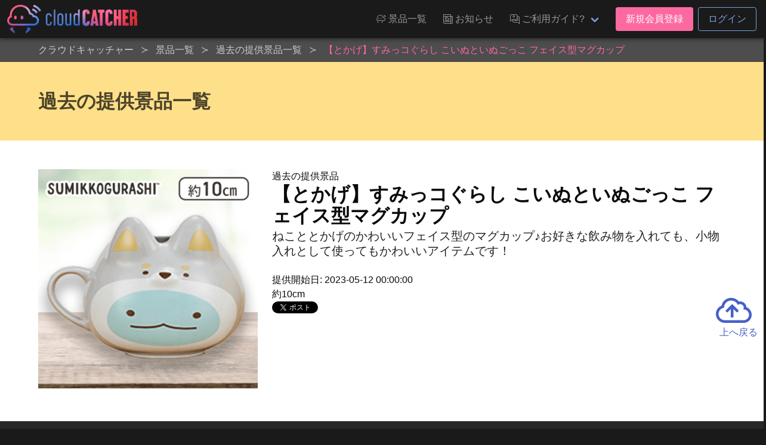

--- FILE ---
content_type: text/html; charset=UTF-8
request_url: https://cloud-catcher.jp/prizes/backnumbers/93483
body_size: 7328
content:
<!DOCTYPE html>
<html lang="ja">
<head prefix="og: http://ogp.me/ns# fb: http://ogp.me/ns/fb#">
<meta charset="UTF-8">
<meta http-equiv="X-UA-Compatible" content="IE=edge">
<meta name="viewport" content="width=device-width, initial-scale=1, viewport-fit=cover">
<title>【とかげ】すみっコぐらし こいぬといぬごっこ フェイス型マグカップ | オンラインクレーンゲーム「クラウドキャッチャー」</title>
<base href="https://cloud-catcher.jp">
<meta name="csrf-token" content="Q8gL9NKD0EahF0mCRpuDbVcO5uoLc6dIwty8Wf8f">
<meta name="description" content="ねこととかげのかわいいフェイス型のマグカップ♪お好きな飲み物を入れても、小物入れとして使ってもかわいいアイテムです！" />
<link rel="alternate" hreflang="ja" href="https://cloud-catcher.jp/prizes/backnumbers/93483" title="【とかげ】すみっコぐらし こいぬといぬごっこ フェイス型マグカップ | オンラインクレーンゲーム「クラウドキャッチャー」" />
<link rel="alternate" hreflang="zh-cmn-Hant" href="https://cloud-catcher.jp/prizes/backnumbers/93483" title="【とかげ】すみっコぐらし こいぬといぬごっこ フェイス型マグカップ | オンラインクレーンゲーム「クラウドキャッチャー」" />
<link rel="canonical" href="https://cloud-catcher.jp/prizes/backnumbers/93483">
<meta name="apple-itunes-app" content="app-id=1077730393">
<meta name="google-play-app" content="app-id=jp.cloud_catcher.google">
<meta property="og:url" content="https://cloud-catcher.jp/prizes/backnumbers/93483">
<meta property="og:type" content="article">
<meta property="og:title" content="【とかげ】すみっコぐらし こいぬといぬごっこ フェイス型マグカップ | オンラインクレーンゲーム「クラウドキャッチャー」">
<meta property="og:site_name" content="オンラインクレーンゲーム「クラウドキャッチャー」">
<meta property="og:image" content="https://ris.cloud-catcher.jp/RIS.php?w=400&amp;h=400&amp;img=images/prizes/2023/0502/EoBdXeZqhrHydDpAgnSohBMKQYK81xG47GpPUYYq.png">
<meta property="og:image:type" content="image/png">
<meta property="og:image:width" content="1200">
<meta property="og:image:height" content="630">
<meta property="og:description" content="ねこととかげのかわいいフェイス型のマグカップ♪お好きな飲み物を入れても、小物入れとして使ってもかわいいアイテムです！">
<meta property="og:locale" content="ja_JP">
<meta property="fb:app_id" content="">
<meta name="twitter:card" content="summary_large_image">
<meta name="twitter:site" content="@CCatcherApp">
<meta name="twitter:title" content="【とかげ】すみっコぐらし こいぬといぬごっこ フェイス型マグカップ | オンラインクレーンゲーム「クラウドキャッチャー」">
<meta name="twitter:image" content="https://ris.cloud-catcher.jp/RIS.php?w=400&amp;h=400&amp;img=images/prizes/2023/0502/EoBdXeZqhrHydDpAgnSohBMKQYK81xG47GpPUYYq.png">
<meta name="twitter:description" content="ねこととかげのかわいいフェイス型のマグカップ♪お好きな飲み物を入れても、小物入れとして使ってもかわいいアイテムです！">
<script type="application/ld+json">{"@context":"https://schema.org","@graph":[{"@type":"Organization","@id":"https://cloud-catcher.jp/#organization","url":"https://cloud-catcher.jp/","name":"オンラインクレーンゲーム「クラウドキャッチャー」","sameAs":["https://www.facebook.com/cloudcatcherapp","https://twitter.com/CCatcherApp","https://www.instagram.com/online_cloud_catcher/","https://page.line.me/mjf0828o","https://play.google.com/store/apps/details?id=jp.cloud_catcher.google","https://apps.apple.com/jp/app/kurengemu-kuraudokyatcha/id1077730393?l=ja","https://antepost.co.jp/","https://cpshub.am/"],"logo":{"@type":"ImageObject","@id":"https://cloud-catcher.jp/#logo","url":"https://cloud-catcher.jp/assets/img/cm/logo.png","caption":"オンラインクレーンゲーム「クラウドキャッチャー」"},"image":{"@id":"https://cloud-catcher.jp/#logo"}},{"@type":"WebSite","@id":"https://cloud-catcher.jp/#website","url":"https://cloud-catcher.jp/","name":"オンラインクレーンゲーム「クラウドキャッチャー」","publisher":{"@id":"https://cloud-catcher.jp/#organization"}},{"@type":"WebPage","@id":"https://cloud-catcher.jp/prizes/backnumbers/93483#webpage","url":"https://cloud-catcher.jp/prizes/backnumbers/93483","inLanguage":"ja_JP","name":"【とかげ】すみっコぐらし こいぬといぬごっこ フェイス型マグカップ | オンラインクレーンゲーム「クラウドキャッチャー」","isPartOf":{"@id":"https://cloud-catcher.jp/#website"},"image":{"@type":"ImageObject","@id":"https://cloud-catcher.jp/prizes/backnumbers/93483#primaryimage","url":"https://ris.cloud-catcher.jp/RIS.php?w=400&amp;h=400&amp;img=images/prizes/2023/0502/EoBdXeZqhrHydDpAgnSohBMKQYK81xG47GpPUYYq.png","caption":"ねこととかげのかわいいフェイス型のマグカップ♪お好きな飲み物を入れても、小物入れとして使ってもかわいいアイテムです！"},"primaryImageOfPage":{"@id":"https://cloud-catcher.jp/prizes/backnumbers/93483#primaryimage"},"description":"ねこととかげのかわいいフェイス型のマグカップ♪お好きな飲み物を入れても、小物入れとして使ってもかわいいアイテムです！","breadcrumb":{"@id":"https://cloud-catcher.jp/prizes/backnumbers/93483/#breadcrumblist"}},{"@type":"BreadcrumbList","@id":"https://cloud-catcher.jp/prizes/backnumbers/93483/#breadcrumblist","itemListElement":[{"@type":"ListItem","position":1,"item":{"@type":"WebPage","@id":"https://cloud-catcher.jp","url":"https://cloud-catcher.jp","name":"オンラインクレーンゲーム「クラウドキャッチャー」"}}
,{"@type":"ListItem","position":2,"item":{"@type":"WebPage","@id":"https://cloud-catcher.jp/prizes","url":"https://cloud-catcher.jp/prizes","name":"景品一覧 | オンラインクレーンゲーム「クラウドキャッチャー」"}}
,{"@type":"ListItem","position":3,"item":{"@type":"WebPage","@id":"https://cloud-catcher.jp/prizes/backnumbers","url":"https://cloud-catcher.jp/prizes/backnumbers","name":"過去の提供景品一覧 | オンラインクレーンゲーム「クラウドキャッチャー」"}}
,{"@type":"ListItem","position":4,"item":{"@type":"WebPage","@id":"https://cloud-catcher.jp/prizes/backnumbers/93483","url":"https://cloud-catcher.jp/prizes/backnumbers/93483","name":"【とかげ】すみっコぐらし こいぬといぬごっこ フェイス型マグカップ | オンラインクレーンゲーム「クラウドキャッチャー」"}}
]}]}</script>
<link rel="apple-touch-icon" sizes="180x180" href="/assets/img/favicons/apple-touch-icon.png">
<link rel="icon" type="image/png" href="/assets/img/favicons/favicon-32x32.png" sizes="32x32">
<link rel="icon" type="image/png" href="/assets/img/favicons/favicon-16x16.png" sizes="16x16">

<link rel="mask-icon" href="/assets/img/favicons/safari-pinned-tab.svg" color="#2536a0">
<link rel="shortcut icon" href="/assets/img/favicons/favicon.ico">
<meta name="apple-mobile-web-app-title" content="オンラインクレーンゲーム「クラウドキャッチャー」">
<meta name="application-name" content="オンラインクレーンゲーム「クラウドキャッチャー」">
<meta name="msapplication-config" content="/assets/img/favicons/browserconfig.xml">
<meta name="theme-color" content="#2536a0">
<link href="//ris.cloud-catcher.jp" rel="dns-prefetch"><link href="//www.googletagmanager.com" rel="dns-prefetch"><link href="//www.google-analytics.com" rel="dns-prefetch"><link href="//platform.twitter.com" rel="dns-prefetch"><link href="//syndication.twitter.com" rel="dns-prefetch"><link href="//cdn.syndication.twimg.com" rel="dns-prefetch"><link href="//ton.twimg.com" rel="dns-prefetch"><link href="//pbs.twimg.com" rel="dns-prefetch"><link href="//s.yimg.jp" rel="dns-prefetch"><link href="//sdk.fra-02.braze.eu" rel="dns-prefetch"><link href="//js.appboycdn.com" rel="dns-prefetch">
<link href="/assets/css/all.css?id=15670f2f123f895fda894298f146cab8" rel="stylesheet" type="text/css">



<script>(function(w,d,s,l,i){w[l]=w[l]||[];w[l].push({'gtm.start':
new Date().getTime(),event:'gtm.js'});var f=d.getElementsByTagName(s)[0],
j=d.createElement(s),dl=l!='dataLayer'?'&l='+l:'';j.async=true;j.src=
'https://www.googletagmanager.com/gtm.js?id='+i+dl;f.parentNode.insertBefore(j,f);
})(window,document,'script','dataLayer','GTM-NRXGFL');</script>
</head>
<body class="lang-ja">
<noscript><iframe src="https://www.googletagmanager.com/ns.html?id=GTM-NRXGFL" height="0" width="0" style="display:none;visibility:hidden"></iframe></noscript>
<div id="top"></div>

  <header class="cm-header">
  <nav class="navbar" role="navigation" aria-label="main navigation">
    <div class="navbar-brand">
            <a class="navbar-item cm-logo" href="https://cloud-catcher.jp"><img src="/assets/img/cm/logo.png" alt="クラウドキャッチャー" loading="auto"></a>
      <a role="button" class="navbar-burger burger is-hidden-touch" aria-label="menu" aria-expanded="false" data-target="navMenuDocumentation"><span aria-hidden="true"></span><span aria-hidden="true"></span><span aria-hidden="true"></span></a>
    </div>
    <div class="navbar-menu is-hidden-touch" id="navMenuDocumentation">
      <div class="navbar-end">
        <a class="navbar-item ff-cc is-uppercase" href="https://cloud-catcher.jp/prizes"><span class="icon"><i class="icon-cc-prizes"></i></span><span class="">景品一覧</span></a>
        <a class="navbar-item ff-cc is-uppercase" href="https://cloud-catcher.jp/news"><span class="icon"><i class="icon-cc-news"></i></span><span class="">お知らせ</span></a>
        <div class="navbar-item dropdown is-hoverable">
          <a class="navbar-link ff-cc cm-nav-item dropdown-trigger is-uppercase" aria-haspopup="true" aria-controls="moreMenu" href="https://cloud-catcher.jp/about"><span class="icon"><i class="icon-cc-mail"></i></span><span class="">ご利用ガイド?</span></a>
          <div id="moreMenu" class="navbar-dropdown dropdown-menu ">
            <a class="navbar-item ff-cc " href="https://cloud-catcher.jp/about/playing"><div class="level is-mobile"><div class="level-left"><div class="level-item"><p>ご利用ガイド</p></div></div></div></a>
            <a class="navbar-item ff-cc " href="https://cloud-catcher.jp/about/delivery"><div class="level is-mobile"><div class="level-left"><div class="level-item"><p>配送について</p></div></div></div></a>
            <a class="navbar-item ff-cc " href="https://cloud-catcher.jp/faq"><div class="level is-mobile"><div class="level-left"><div class="level-item"><p>よくあるご質問</p></div></div></div></a>
            <a class="navbar-item ff-cc " href="https://cloud-catcher.jp/about/operation-guarantee-for-pc"><div class="level is-mobile"><div class="level-left"><div class="level-item"><p>動作対象端末</p></div></div></div></a>
          </div>
        </div>
                  <div class="navbar-item">
            <div class="buttons">
              <a class="button is-primary" href="https://cloud-catcher.jp/join">新規会員登録</a>
              <a class="button is-info is-outlined" href="https://cloud-catcher.jp/login">ログイン</a>
            </div>
          </div>
                      </div>
    </div>
  </nav>
</header>
<div class="cm-tabbar">
<ul class="cm-tabbar__menu">
<li class="cm-tabbar__menu--item"><a class="cm-tabbar__menu--link " href="https://cloud-catcher.jp/news"><i class="cm-tabbar__menu--icon icon-cc-news"></i><span class="cm-tabbar__menu--name">お知らせ</span></a></li>
<li class="cm-tabbar__menu--item"><a class="cm-tabbar__menu--link " href="https://cloud-catcher.jp/support"><i class="cm-tabbar__menu--icon icon-cc-mail"></i><span class="cm-tabbar__menu--name">サポート</span></a></li>
<li class="cm-tabbar__menu--item"><a class="cm-tabbar__menu--link " href="https://cloud-catcher.jp/prizes"><i class="cm-tabbar__menu--icon icon-cc-prizes"></i><span class="cm-tabbar__menu--name">景品一覧</span></a></li>
<li class="cm-tabbar__menu--item"><a class="cm-tabbar__menu--link " href="https://cloud-catcher.jp/login"><i class="cm-tabbar__menu--icon icon-cc-mypage"></i><span class="cm-tabbar__menu--name">ログイン</span></a></li>
<li class="cm-tabbar__menu--item"><a class="cm-tabbar__menu--link " href="https://cloud-catcher.jp/join"><i class="cm-tabbar__menu--icon icon-cc-mypage"></i><span class="cm-tabbar__menu--name">新規会員登録</span></a></li>
</ul>
</div>

<div class="cm-breadcrumb is-hidden-touch">
<div class="container">
<nav id="breadcrumbs" class="breadcrumb has-succeeds-separator" aria-label="breadcrumbs">
<ol itemprop="breadcrumb" itemscope itemtype="http://schema.org/BreadcrumbList">
<li itemprop="itemListElement" itemscope itemtype="http://schema.org/ListItem"><a href="https://cloud-catcher.jp" itemprop="item"><span itemprop="name">クラウドキャッチャー</span></a><meta itemprop="position" content="1" /></li>
<li itemprop="itemListElement" itemscope itemtype="http://schema.org/ListItem" class=""><a href="https://cloud-catcher.jp/prizes" aria-current="page" itemprop="item"><span itemprop="name">景品一覧</span></a><meta itemprop="position" content="2" /></li>
<li itemprop="itemListElement" itemscope itemtype="http://schema.org/ListItem" class=""><a href="https://cloud-catcher.jp/prizes/backnumbers" aria-current="page" itemprop="item"><span itemprop="name">過去の提供景品一覧</span></a><meta itemprop="position" content="3" /></li>
<li itemprop="itemListElement" itemscope itemtype="http://schema.org/ListItem" class="is-active"><a href="#" aria-current="page" itemprop="item"><span itemprop="name">【とかげ】すみっコぐらし こいぬといぬごっこ フェイス型マグカップ</span></a><meta itemprop="position" content="4" /></li>
</ol>
</nav>
</div></div>

<section class="hero is-warning">
<div class="hero-body">
<div class="container">
<h2 class="title">過去の提供景品一覧</h2>
</div>
</div>
</section>

<div class="hero is-white">
<div class="hero-body">
<div class="container">
<div class="columns is-tablet">
<div class="column is-4 has-text-centered">
      <img src="https://ris.cloud-catcher.jp/RIS.php?w=400&amp;h=400&amp;img=images/prizes/2023/0502/EoBdXeZqhrHydDpAgnSohBMKQYK81xG47GpPUYYq.png" alt="【とかげ】すみっコぐらし こいぬといぬごっこ フェイス型マグカップ" width="400" height="400">
  </div>
<div class="column">
  <p>過去の提供景品</p>
  <h1 class="title">【とかげ】すみっコぐらし こいぬといぬごっこ フェイス型マグカップ</h1>
  <h2 class="subtitle">ねこととかげのかわいいフェイス型のマグカップ♪お好きな飲み物を入れても、小物入れとして使ってもかわいいアイテムです！</h2>
  <p>提供開始日: 2023-05-12 00:00:00</p>
  <p>約10cm</p>
  <div class="">
    <a href="https://twitter.com/share?ref_src=twsrc%5Etfw" class="twitter-share-button" data-show-count="false">Tweet</a><script async src="https://platform.twitter.com/widgets.js" charset="utf-8"></script>
    <div class="fb-like" data-href="URL" data-layout="button_count" data-action="like" data-size="large" data-show-faces="true" data-share="true"></div>
  </div>
</div>
</div>
</div>
</div>
</div>

<section class="prizes-section">
<div class="cm-container">
<div class="prizes__column--one">
<h2 class="prize-lists-title title-color-primary">現在提供している景品一覧</h2>
<ul class="prizes__list prizes__list--archive">
<li class="prizes__item" x-show="canShowPrize('50CPキャッチャー', ' playtype-2 playtype-28 playtype-25 playtype-19 genre-3 genre-4 character-361 character-562 maker-200 maker-7', '', '')">
<a href="#" @click.prevent="setFilter('display-group-172')">
<div class="prizes__item--group">
<span class="prizes__item--group--box">
<div class="pitem__thumb">
<figure class="pitem__figure">
<picture class="pitem__img"><img class="lazy" loading="lazy" src="https://ris.cloud-catcher.jp/RIS.php?w=250&amp;h=250&amp;img=images/booth-display-groups/E04icVTHa8XX37aPPSWDvm0lwS17SCMVeNwzlN30.png" alt="50CPキャッチャー"></picture>
</figure>
</div>
<p class="pitem__title" id="js-filter-display-group-172">50CPキャッチャー</p>
<span href="#" @click.prevent="setFilter('display-group-172')" class="pitem__button--showmore">すべて見る</span>
</span>
</div>
</a>
</li>
<li class="prizes__item" x-show="canShowPrize('ガブリチュウMiNiラムネ※賞味期限:2026/10/31＜50CPキャッチャー＞', 'tag-89 tag-new tag-14 playtype-2 playtype-19 genre-3 character-361 maker-200', '', 'display-group-172')">
<a href="#" @click.prevent="setFilter('display-group-172-prize-148330')">
<div class="prizes__item--group">
<span class="prizes__item--group--box">
<div class="pitem__thumb">
<figure class="pitem__figure">
<picture class="pitem__img"><img class="lazy" loading="lazy" src="https://ris.cloud-catcher.jp/RIS.php?w=250&amp;h=250&amp;img=images/prizes/2026/0116/jeQvFNUCwnXWKG1r6fJKPfUQnvO45WYMsxUpjCLm.png" alt="ガブリチュウMiNiラムネ※賞味期限:2026/10/31＜50CPキャッチャー＞"></picture>
</figure>
</div>
<p class="pitem__title" id="js-filter-display-group-172-prize-148330">ガブリチュウMiNiラムネ※賞味期限:2026/10/31＜50CPキャッチャー＞</p>
<span href="#" @click.prevent="setFilter('display-group-172-prize-148330')" class="pitem__button--showmore">すべて見る</span>
</span>
</div>
</a>
</li>
<li class="prizes__item" x-show="canShowPrize('ガブリチュウMiNiラムネ※賞味期限:2026/10/31＜50CPキャッチャー＞', 'tag-89 tag-new playtype-2 genre-3 character-361 maker-200 dai_060', '60-CN', 'display-group-172-prize-148330')">
<a href="https://cloud-catcher.jp/play?sc=SVC_0001012026011713020203C&amp;pi=148330" class="js-play-link" data-service-product-id="1701866">
<div class="prizes__item--single">
<span data-play-status="dai_060" :class="getPlayStatusClass('dai_060')"></span>
<div class="pitem__thumb">
<figure class="pitem__figure">
<span class="pitem__booth">60-CN</span>
<picture class="pitem__img"><img class="lazy" loading="lazy" src="https://ris.cloud-catcher.jp/RIS.php?w=250&amp;h=250&amp;img=images/prizes/2026/0116/jeQvFNUCwnXWKG1r6fJKPfUQnvO45WYMsxUpjCLm.png" alt="ガブリチュウMiNiラムネ※賞味期限:2026/10/31＜50CPキャッチャー＞"></picture>
</figure>
</div>
<p class="pitem__title">ガブリチュウMiNiラムネ※賞味期限:2026/10/31＜50CPキャッチャー＞</p>
<div class="pitem__info"><span class="pitem__playtype"><img class="image" src="https://ris.cloud-catcher.jp/RIS.php?w=40&amp;h=40&amp;img=images/playtypes/54gM2ejk2R9FQlhwAc6wGFFYpgeyKpGA9LlQHYPW.png"></span><span class="pitem__credit"><i class="pitem__label-play">1PLAY</i>50<i class="pitem__label-point">CP</i></span></div>
</div>
</a>
</li>
<li class="prizes__item" x-show="canShowPrize('ガブリチュウMiNiラムネ※賞味期限:2026/10/31＜50CPキャッチャー＞', 'tag-14 tag-89 tag-new playtype-19 genre-3 character-361 maker-200 dai_298', '298-AS', 'display-group-172-prize-148330')">
<a href="https://cloud-catcher.jp/play?sc=SVC_00010120260109093944&amp;pi=148330" class="js-play-link" data-service-product-id="1704615">
<div class="prizes__item--single">
<span data-play-status="dai_298" :class="getPlayStatusClass('dai_298')"></span>
<div class="pitem__thumb">
<figure class="pitem__figure">
<span class="pitem__booth">298-AS</span>
<picture class="pitem__img"><img class="lazy" loading="lazy" src="https://ris.cloud-catcher.jp/RIS.php?w=250&amp;h=250&amp;img=images/prizes/2026/0116/jeQvFNUCwnXWKG1r6fJKPfUQnvO45WYMsxUpjCLm.png" alt="ガブリチュウMiNiラムネ※賞味期限:2026/10/31＜50CPキャッチャー＞"></picture>
</figure>
</div>
<p class="pitem__title">ガブリチュウMiNiラムネ※賞味期限:2026/10/31＜50CPキャッチャー＞</p>
<div class="pitem__info"><span class="pitem__playtype"><img class="image" src="https://ris.cloud-catcher.jp/RIS.php?w=40&amp;h=40&amp;img=images/playtypes/cZOpj94hFayhw4sAIHiKVeYbBvWWDZWAXBnIR7lR.png"></span><span class="pitem__credit"><i class="pitem__label-play">1PLAY</i>50<i class="pitem__label-point">CP</i></span></div>
</div>
</a>
</li>
<li class="prizes__item" x-show="canShowPrize('【4点セット】ガブリチュウラムネ※賞味期限:2026/11/30＜50CPキャッチャー＞', 'tag-89 tag-new tag-14 playtype-2 playtype-28 playtype-25 playtype-19 genre-3 character-361 maker-200', '', 'display-group-172')">
<a href="#" @click.prevent="setFilter('display-group-172-prize-148339')">
<div class="prizes__item--group">
<span class="prizes__item--group--box">
<div class="pitem__thumb">
<figure class="pitem__figure">
<picture class="pitem__img"><img class="lazy" loading="lazy" src="https://ris.cloud-catcher.jp/RIS.php?w=250&amp;h=250&amp;img=images/prizes/2026/0116/AgbfqmccKuifIkR46WjLyTLhl0DNLWNrl7DVlwDb.png" alt="【4点セット】ガブリチュウラムネ※賞味期限:2026/11/30＜50CPキャッチャー＞"></picture>
</figure>
</div>
<p class="pitem__title" id="js-filter-display-group-172-prize-148339">【4点セット】ガブリチュウラムネ※賞味期限:2026/11/30＜50CPキャッチャー＞</p>
<span href="#" @click.prevent="setFilter('display-group-172-prize-148339')" class="pitem__button--showmore">すべて見る</span>
</span>
</div>
</a>
</li>
</ul>
</div>
</div>
</section>


  <div id="reserve-waiting-group" class="play__waiting--button">
  <a id="reserve-waiting-button" class="btn__waiting btn__waiting--waiter" style="display: none;">
    <span class="btn__waiting--label-w">
      <span class="btn__waiting--label-h"><i>プレイ<br>予約中</i></span>
    </span>
    <span class="btn__waiting--value">
      <span class="boothno btn__waiting--boothno">-</span>
      <span class="btn__waiting--value--countdown"><span class="btn__waiting--value--countdown-num"><em class="wait_people">-</em>番目</span>に並んでいます</span>
    </span>
  </a>
  <a id="reserve-playavailable-button" class="btn__waiting btn__waiting--yourturn" style="display: none;">
    <span class="btn__waiting--label-w">
      <span class="btn__waiting--label-h"><i>プレイ<br>予約中</i></span>
    </span>
    <span class="btn__waiting--value">
      <span class="boothno btn__waiting--boothno">-</span>
      <span class="btn__waiting--value--turn">あなたの番です！</span>
    </span>
  </a>
</div>
<section class="cm-footer-contents">
<div class="container">
  <div class="columns is-mobile is-1 is-multiline">
    <div class="column is-2">
      <p class="cm-footer-sitemap-cate ff-cc is-uppercase">景品一覧</p>
      <ul class="cm-footer-sitemap-lists">
        <li><a href="https://cloud-catcher.jp/prizes">提供中景品一覧</a></li>
        <li><a href="https://cloud-catcher.jp/prizes/arrivalschedule">入荷予定表</a></li>
        <li><a href="https://cloud-catcher.jp/prizes/backnumbers">提供済み景品一覧</a></li>
      </ul>
    </div>
    <div class="column is-2">
      <p class="cm-footer-sitemap-cate ff-cc is-uppercase">お知らせ</p>
      <ul class="cm-footer-sitemap-lists">
        <li><a href="https://cloud-catcher.jp/news/notice">告知</a></li>
        <li><a href="https://cloud-catcher.jp/news/prize-info">プライズ情報</a></li>
        <li><a href="https://cloud-catcher.jp/news/event">イベント</a></li>
        <li><a href="https://cloud-catcher.jp/news/update">アップデート</a></li>
        <li><a href="https://cloud-catcher.jp/news/mente">メンテナンス</a></li>
      </ul>
    </div>
    <div class="column is-2">
      <p class="cm-footer-sitemap-cate ff-cc is-uppercase">ご利用ガイド</p>
      <ul class="cm-footer-sitemap-lists">
        <li><a href="https://cloud-catcher.jp/about">クラウドキャッチャーとは</a></li>
        <li><a href="https://cloud-catcher.jp/about/playing">プレイ方法</a></li>
        <li><a href="https://cloud-catcher.jp/faq">よくあるご質問</a></li>
        <li><a href="https://cloud-catcher.jp/about/operation-guarantee-for-pc">動作対象端末</a></li>
      </ul>
    </div>
    <div class="column is-1">
      <img src="/assets/img/favicons/apple-touch-icon.png" width="100" alt="クラウドキャッチャー" loading="lazy">
      <picture class="image" style="max-width:200px;margin:0 auto;"><img src="/assets/img/cert/seal_joca.png" width="200" alt="JOCA認証"></picture>
    </div>
    <div class="column is-5">
      <h2 class="cm-footer-info-title ff-cc">クラウドキャッチャーとは</h2>
      <p class="cm-footer-info-description">登録無料!ネットで遊ぶオンラインクレーンゲーム「クラウドキャッチャー」自宅にいながら、PCやスマホで、UFOキャッチャーを遠隔操作!<br>人気のフィギュア、ぬいぐるみ等のプライズ景品から、雑貨、おもちゃ、日用品まで、クレーンゲームの決定版!ネットで遊べるオンラインクレーンゲーム「クラウドキャッチャー」</p>
      <p class="cm-footer-info-description">「クラウドキャッチャー」は日本オンラインクレーンゲーム事業者協会（JOCA）の定めるオンラインクレーンゲーム適格認証制度のガイドライン・運営基準に則り、認証マークを付与されたオンラインクレーンゲームのサービスです。<b>認証番号: 009-22-009-01</b></p>
      <p class="cm-footer-info-description">UFOキャッチャー&reg;は株式会社セガグループまたはその関連会社の登録商標または商標です。</p>
      <div class="columns is-mobile">
        <div class="column"><a href="https://itunes.apple.com/app/id1077730393" target="_blank" rel="noopener noreferrer" title="クラウドキャッチャー AppStore"><img src="/assets/img/cm/badge-appstore_ja.png" alt="クラウドキャッチャー AppStore" loading="lazy"></a></div>
        <div class="column"><a href="https://play.google.com/store/apps/details?id=jp.cloud_catcher.google" target="_blank" rel="noopener noreferrer" title="クラウドキャッチャー GooglePlay"><img src="/assets/img/cm/badge-googleplay_ja.png" alt="クラウドキャッチャー GooglePlay" loading="lazy"></a></div>
      </div>
    </div>
  </div>
</div>
</section>
<footer class="cm-footer is-hidden-touch">
<div id="pagetop" class="pagetop scroll-fade"><a href="#top" class="pagetop-button"><span class="icon is-large"><i class="far fa-3x fa-cloud-upload"></i></span><br>上へ戻る</a></div>
<div class="container">
<ul class="cm-footer-nav">
  <li><a href="https://cloud-catcher.jp/support/announcement">個人情報の取扱いに関する告知文</a></li>
  <li><a href="https://cloud-catcher.jp/support/terms">利用規約</a></li>
  <li><a href="https://cloud-catcher.jp/support/settlement">資金決済法に基づく表記</a></li>
  <li><a href="https://cloud-catcher.jp/support/trade-law">特定商取引法に基づく表記</a></li>
  <li><a href="https://cloud-catcher.jp/inquiry">お問い合わせ</a></li>
  <li><a href="https://antepost.co.jp/" target="_blank" rel="noopener noreferrer">運営会社&nbsp;<span class="icon is-small"><i class="fas fa-external-link"></i></span></a></li>
</ul>
</div>
<address class="cm-copyright">Copyright &copy; 2015-2025 ANTEPOST Co., LTD. all rights reserved.</address>
</footer>

<script type="text/javascript" src="/assets/js/common.js?id=335f07701fbb49152fae757ee043a90e"></script>
<script>
(function($) {
  $('img.lazy').lazyload({
    event: 'scroll mixEnd',
    placeholder: '/assets/img/cm/loading.gif',
    skip_invisible: true,
    threshold: 300,
    effect: 'fadeIn'
  });

  $(function () {
    var reloadPlayStatus = function() { $.ajax({
      url: "/api/comm/dai_play_status",
      type: "GET",
      data: { origin: 3},
      success: function(data) {
        $.each(data, function(daiNo, className) {
          var prize = $('[data-play-status="'+daiNo+'"]');
          prize.removeClass();
          prize.addClass('mask');
          prize.children('span').removeClass();
          prize.children('span').addClass('mask-' + className);
          if (className === 'maintenance') {
            prize.addClass('mask-black');
          }
        });
      }
    })};
    setInterval(reloadPlayStatus, 10000);
  });
})(jQuery);
</script>

</body>
</html>
